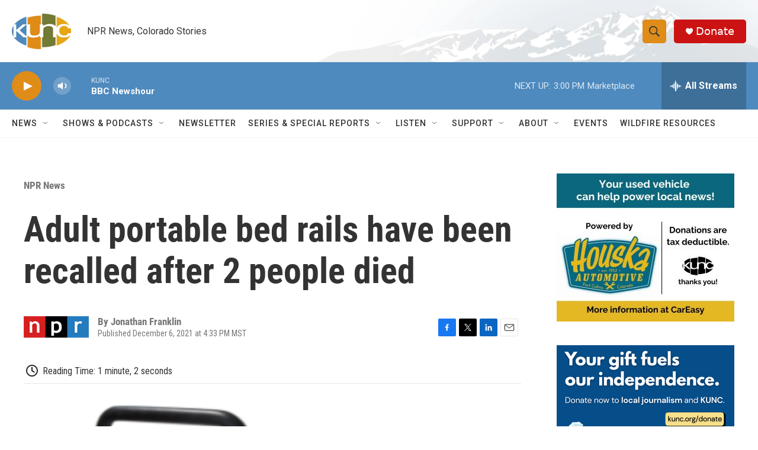

--- FILE ---
content_type: text/html; charset=utf-8
request_url: https://www.google.com/recaptcha/api2/aframe
body_size: 267
content:
<!DOCTYPE HTML><html><head><meta http-equiv="content-type" content="text/html; charset=UTF-8"></head><body><script nonce="ZeYzeIYZjBWh3KgrmeveuA">/** Anti-fraud and anti-abuse applications only. See google.com/recaptcha */ try{var clients={'sodar':'https://pagead2.googlesyndication.com/pagead/sodar?'};window.addEventListener("message",function(a){try{if(a.source===window.parent){var b=JSON.parse(a.data);var c=clients[b['id']];if(c){var d=document.createElement('img');d.src=c+b['params']+'&rc='+(localStorage.getItem("rc::a")?sessionStorage.getItem("rc::b"):"");window.document.body.appendChild(d);sessionStorage.setItem("rc::e",parseInt(sessionStorage.getItem("rc::e")||0)+1);localStorage.setItem("rc::h",'1767301526128');}}}catch(b){}});window.parent.postMessage("_grecaptcha_ready", "*");}catch(b){}</script></body></html>